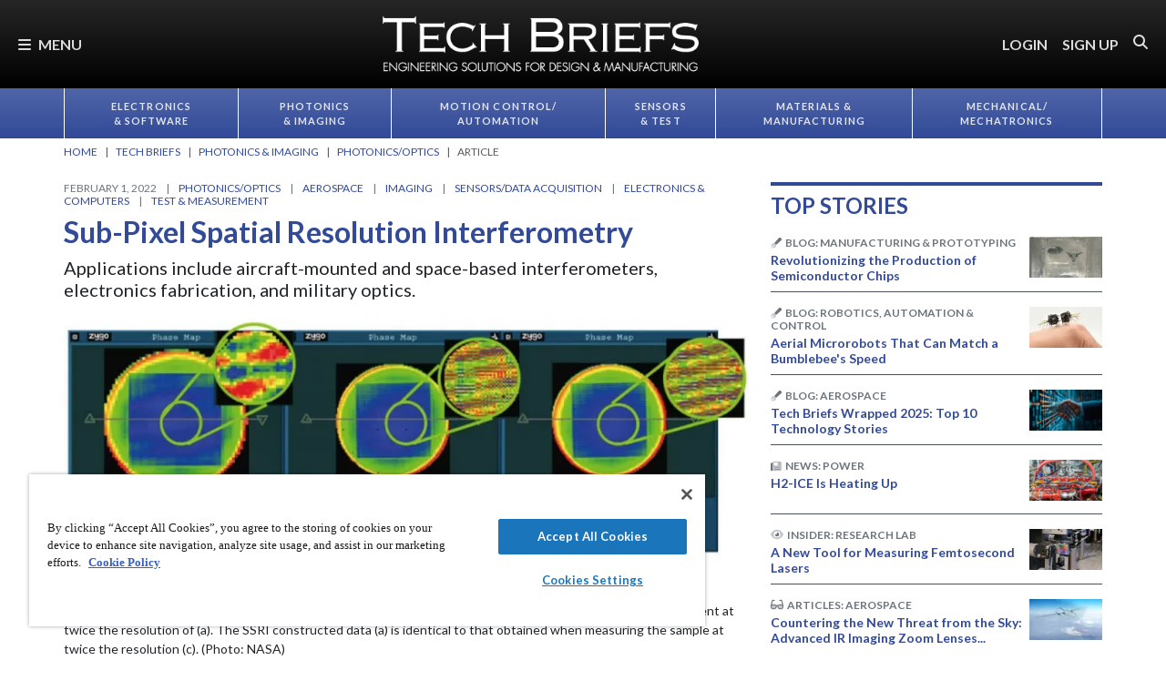

--- FILE ---
content_type: text/html; charset=utf-8
request_url: https://www.google.com/recaptcha/api2/aframe
body_size: 183
content:
<!DOCTYPE HTML><html><head><meta http-equiv="content-type" content="text/html; charset=UTF-8"></head><body><script nonce="M9Y_GcvM6tlTVLsrjAYzUQ">/** Anti-fraud and anti-abuse applications only. See google.com/recaptcha */ try{var clients={'sodar':'https://pagead2.googlesyndication.com/pagead/sodar?'};window.addEventListener("message",function(a){try{if(a.source===window.parent){var b=JSON.parse(a.data);var c=clients[b['id']];if(c){var d=document.createElement('img');d.src=c+b['params']+'&rc='+(localStorage.getItem("rc::a")?sessionStorage.getItem("rc::b"):"");window.document.body.appendChild(d);sessionStorage.setItem("rc::e",parseInt(sessionStorage.getItem("rc::e")||0)+1);localStorage.setItem("rc::h",'1768970280197');}}}catch(b){}});window.parent.postMessage("_grecaptcha_ready", "*");}catch(b){}</script></body></html>

--- FILE ---
content_type: text/css
request_url: https://tags.srv.stackadapt.com/sa.css
body_size: -11
content:
:root {
    --sa-uid: '0-de74153b-0fe4-50cf-451c-bfc7dfa5773b';
}